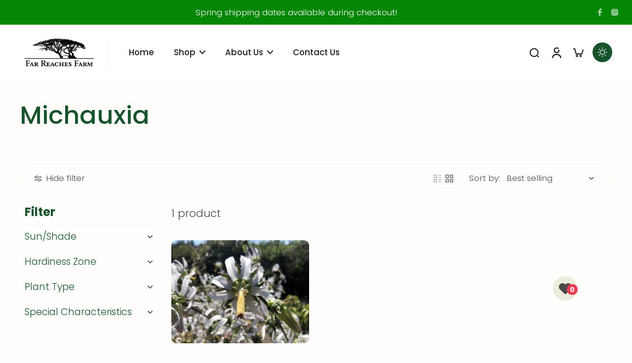

--- FILE ---
content_type: text/javascript; charset=utf-8
request_url: https://farreachesfarm.com/products/michauxia-campanuloides-1.js
body_size: 528
content:
{"id":8875811668250,"title":"Michauxia campanuloides","handle":"michauxia-campanuloides-1","description":"A real stunner, this rare member of the bellflower family holds aloft its glorious flowers atop 3-5' stems. Those flowers? Quite unlike anything you've seen before, unless of course you're hiding the world's first Passiflora x Campanula hybrid (our phone lines are open!). Reflexed white petals forming a sun-like halo around a showily protruding pistil make for a guaranteed garden conversation starter. Potentially a great fit for the sunny rock garden or other well drained sunny spot.","published_at":"2024-01-17T16:30:05-08:00","created_at":"2023-12-12T08:52:14-08:00","vendor":"Far Reaches Farm","type":"","tags":[],"price":1800,"price_min":1800,"price_max":1800,"available":true,"price_varies":false,"compare_at_price":null,"compare_at_price_min":0,"compare_at_price_max":0,"compare_at_price_varies":false,"variants":[{"id":47458193375514,"title":"Large Band Pot","option1":"Large Band Pot","option2":null,"option3":null,"sku":"P9876","requires_shipping":true,"taxable":true,"featured_image":null,"available":true,"name":"Michauxia campanuloides - Large Band Pot","public_title":"Large Band Pot","options":["Large Band Pot"],"price":1800,"weight":907,"compare_at_price":null,"inventory_management":"shopify","barcode":null,"requires_selling_plan":false,"selling_plan_allocations":[]}],"images":["\/\/cdn.shopify.com\/s\/files\/1\/0789\/1212\/7258\/files\/Michauxia_campanuloides-001.jpg?v=1704248967","\/\/cdn.shopify.com\/s\/files\/1\/0789\/1212\/7258\/files\/Michauxia_campanuloides-004.jpg?v=1705113930"],"featured_image":"\/\/cdn.shopify.com\/s\/files\/1\/0789\/1212\/7258\/files\/Michauxia_campanuloides-001.jpg?v=1704248967","options":[{"name":"Size","position":1,"values":["Large Band Pot"]}],"url":"\/products\/michauxia-campanuloides-1","media":[{"alt":"A closeup of the white Michauxia campanuloides flower","id":36138712072474,"position":1,"preview_image":{"aspect_ratio":1.333,"height":450,"width":600,"src":"https:\/\/cdn.shopify.com\/s\/files\/1\/0789\/1212\/7258\/files\/Michauxia_campanuloides-001.jpg?v=1704248967"},"aspect_ratio":1.333,"height":450,"media_type":"image","src":"https:\/\/cdn.shopify.com\/s\/files\/1\/0789\/1212\/7258\/files\/Michauxia_campanuloides-001.jpg?v=1704248967","width":600},{"alt":"A spray of white Michauxia campanuloides flowers","id":36457179545882,"position":2,"preview_image":{"aspect_ratio":1.333,"height":450,"width":600,"src":"https:\/\/cdn.shopify.com\/s\/files\/1\/0789\/1212\/7258\/files\/Michauxia_campanuloides-004.jpg?v=1705113930"},"aspect_ratio":1.333,"height":450,"media_type":"image","src":"https:\/\/cdn.shopify.com\/s\/files\/1\/0789\/1212\/7258\/files\/Michauxia_campanuloides-004.jpg?v=1705113930","width":600}],"requires_selling_plan":false,"selling_plan_groups":[]}